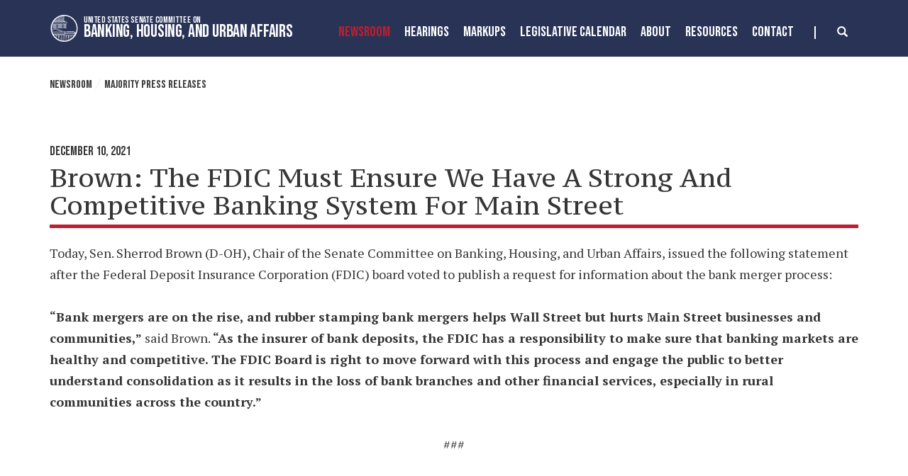

--- FILE ---
content_type: text/html;charset=UTF-8
request_url: https://www.banking.senate.gov/newsroom/majority/brown-the-fdic-must-ensure-we-have-a-strong-and-competitive-banking-system-for-main-street
body_size: 11157
content:

	
	
	
	

	

	
	
	
	
	


	


    
	


		
		
		

		
		

		

		
		
		
		
			 
		    	
			
		
		

		
		
		
		

		
		

		 
		 
		 	
		 
        
        

		
        
		

		
			
			

			
			
		

		
		

		
		

		

		
        
            

	























	  


    





















  





    

    



 
 
		
		
		
		
		





	
	

	



    



    
    





	

	
		
	





	






















<!DOCTYPE html>
<!--[if lt IE 7 ]><html lang="en" class="no-js ie ie6"> <![endif]-->
<!--[if IE 7 ]><html lang="en" class="no-js ie ie7"> <![endif]-->
<!--[if IE 8 ]><html lang="en" class="no-js ie ie8"> <![endif]-->
<!--[if IE 9 ]><html lang="en" class="no-js ie ie9"> <![endif]-->
<!--[if IE 10 ]><html lang="en" class="no-js ie ie10"> <![endif]-->
<!--[if IE 11 ]><html lang="en" class="no-js ie ie11"> <![endif]-->
<!--[if gt IE 11]><html lang="en" class="no-js ie"> <![endif]-->
<!--[if !(IE) ]><!-->
<html lang="en" class="no-js">
<!--<![endif]-->

	<head>
		<meta charset="UTF-8">
		<meta http-equiv="X-UA-Compatible" content="IE=edge,chrome=1">


		<meta name="viewport" content="width=device-width, initial-scale=1.0">

		

		
		

		<title>Brown: The FDIC Must Ensure We Have A Strong And Competitive Banking System For Main Street | United States Committee on Banking, Housing, and Urban Affairs</title>

		
		
			<meta name="twitter:card" content="summary_large_image" />
		

		
		
			
		
		
			
		
		
			
		
		
		<meta name="twitter:title" content="Brown: The FDIC Must Ensure We Have A Strong And Competitive Banking System For Main Street" />
		


		
		
			
				<meta name="date" content="2021-12-10" />
			
		
		
			
				<meta name="title" content="Brown: The FDIC Must Ensure We Have A Strong And Competitive Banking System For Main Street" />
			
		
		

		
			
				<meta name="groups" content="democrat" />
			
		


		
		
			
			

			
		

		

		
			<meta property="og:url" content="https://www.banking.senate.gov/newsroom/majority/brown-the-fdic-must-ensure-we-have-a-strong-and-competitive-banking-system-for-main-street" />
		

		
		
			<meta property="og:image" content="https://www.banking.senate.gov/themes/banking/images/sharelogo.jpg" />
			<meta name="twitter:image" content="https://www.banking.senate.gov/themes/banking/images/sharelogo.jpg" />
		

		
			
		
		
			
		
		
			<meta property="og:title" content="Brown: The FDIC Must Ensure We Have A Strong And Competitive Banking System For Main Street | United States Committee on Banking, Housing, and Urban Affairs" />
			

		
			<meta property="og:description" content="The Official website of The United States Committee on Banking, Housing, and Urban Affairs" />
			<meta name="twitter:description" content="The Official website of The United States Committee on Banking, Housing, and Urban Affairs" />
		

		
		

		

		
		<link href="https://www.banking.senate.gov/themes/banking/images/favicon.ico" rel="Icon" type="image/x-icon"/>

		<link rel="Stylesheet" type="text/css" href="/themes/default_v5/styles/smoothDivScroll.css" />

		
		<link rel="stylesheet" href="/themes/default_v5/styles/bootstrap.min.css?cachebuster=1522224719">

		<link rel="stylesheet" href="https://maxcdn.bootstrapcdn.com/font-awesome/4.7.0/css/font-awesome.min.css">

		
		<link rel="stylesheet" href="/themes/default_v5/styles/common.css">


		
		
			<link rel="stylesheet" href="/themes/banking/styles/common.css?cachebuster=1745498556">
		

		
		<script src="/themes/default_v5/scripts/jquery.min.js"></script>
		<script src="/themes/default_v5/scripts/bootstrap.min.js"></script>
		<script src="/themes/default_v5/scripts/jquery.html5-placeholder-shim.js"></script>

		

		<!--[if lte IE 6]>
			<link rel="stylesheet" href="http://universal-ie6-css.googlecode.com/files/ie6.1.1.css" media="screen, projection">
		<![endif]-->

		
		

		
		

		
		
		

		

	





</head>





	


	

    
	

	




    


	


		

		

		



	

 

 

	 


    



	
	
	
	
	
	
	




	
	
	

	

	

	

	

 



	 

		


		





	

<body  id="newsroom" class="bg2  two-col ">
<!--stopindex-->
<a href="#main-nav" class="sr-only">Skip to primary navigation</a> <a class="sr-only" href="#skip-nav">Skip to content</a>



<link rel="preconnect" href="https://fonts.googleapis.com">
<link rel="preconnect" href="https://fonts.gstatic.com" crossorigin>
<link href="https://fonts.googleapis.com/css2?family=Bebas+Neue&family=PT+Serif+Caption&family=PT+Serif:wght@400;700&display=swap" rel="stylesheet">




		
		

<script src="https://use.fontawesome.com/33b57f0e97.js"></script>


 


	<div class="modal fade" id="NavMobileModal" tabindex="-1" role="dialog" aria-labelledby="NavMobileModal" aria-hidden="true">
	  <div class="modal-dialog modal-lg">
	    <div class="modal-content">
	      <div class="modal-header">
	        <button type="button" class="close" data-dismiss="modal"><span aria-hidden="true">&times;</span><span class="sr-only">Close</span></button>
	      </div>
	      <div class="modal-body">
	       <ul class="nav nav-pills nav-stacked" id="main-nav">
	       	
				
				
					
						
						
						
							
						
						
						
							
								
							
							
							
							
						
						
							
								
							
							
							
								
							
								
							
								
							
								
							
							
						
					<li  class="selected dropdown no-descriptions">  <a href="https://www.banking.senate.gov/newsroom/majority-press-releases" >Newsroom</a>
						
							
								

		
		
			
			
			
			
			
				
					
						<ul class="dropdown-menu">
					

					
						
						
						
						
						
						
						<li>
							
							<a href="https://www.banking.senate.gov/newsroom/majority-press-releases">Majority Press Releases </a>
							

		
		
			
			
			
			
			
		

		

		
						</li>
					
						
						
						
						
						
						
						<li>
							
							<a href="https://www.banking.senate.gov/newsroom/minority-press-releases">Minority Press Releases </a>
							

		
		
			
			
			
			
			
		

		

		
						</li>
					
						
						
						
						
						
						
						<li>
							
							<a href="https://www.banking.senate.gov/newsroom/photo-gallery">Photo Gallery </a>
							

		
		
			
			
			
			
			
		

		

		
						</li>
					
						
						
						
						
						
						
						<li>
							
							<a href="https://www.banking.senate.gov/newsroom/press-release-archive">Press Release Archive </a>
							

		
		
			
			
			
			
			
		

		

		
						</li>
					

					
						</ul>
					
				
			
		

		

		

							
						
					</li>
					
				
					
						
						
						
						
						
							
							
							
							
						
						
							
								
							
							
							
								
							
								
							
							
						
					<li  class="dropdown no-descriptions">  <a href="https://www.banking.senate.gov/hearings" >Hearings</a>
						
							
								

		
		
			
			
			
			
			
				
					
						<ul class="dropdown-menu">
					

					
						
						
						
						
						
						
						<li>
							
							<a href="https://www.banking.senate.gov/hearings">Hearings </a>
							

		
		
			
			
			
			
			
		

		

		
						</li>
					
						
						
						
						
						
						
						<li>
							
							<a href="https://www.banking.senate.gov/hearings/witness-list">Witness List </a>
							

		
		
			
			
			
			
			
		

		

		
						</li>
					

					
						</ul>
					
				
			
		

		

		

							
						
					</li>
					
				
					
						
						
						
						
						
						
							
							
							
							
						
					<li  class="no-descriptions">  <a href="https://www.banking.senate.gov/markups" >MarkUps</a>
						
					</li>
					
				
					
						
						
						
						
						
							
							
							
							
						
						
							
								
							
							
							
								
							
								
							
							
						
					<li  class="dropdown no-descriptions">  <a href="https://www.banking.senate.gov/legislative-calendar/legislation" >Legislative Calendar</a>
						
							
								

		
		
			
			
			
			
			
				
					
						<ul class="dropdown-menu">
					

					
						
						
						
						
						
						
						<li>
							
							<a href="https://www.banking.senate.gov/legislative-calendar/legislation">Legislation </a>
							

		
		
			
			
			
			
			
		

		

		
						</li>
					
						
						
						
						
						
						
						<li>
							
							<a href="https://www.banking.senate.gov/legislative-calendar/nominations">Nominations </a>
							

		
		
			
			
			
			
			
		

		

		
						</li>
					

					
						</ul>
					
				
			
		

		

		

							
						
					</li>
					
				
					
						
						
						
						
						
							
							
							
							
						
						
							
								
							
							
							
								
							
								
							
								
							
								
							
								
							
								
							
								
							
								
							
								
							
								
							
							
						
					<li  class="dropdown no-descriptions">  <a href="https://www.banking.senate.gov/about" >About</a>
						
							
								

		
		
			
			
			
			
			
				
					
						<ul class="dropdown-menu">
					

					
						
						
						
						
						
						
						<li>
							
							<a href="https://www.banking.senate.gov/about">About </a>
							

		
		
			
			
			
			
			
		

		

		
						</li>
					
						
						
						
						
						
						
						<li>
							
							<a href="https://www.banking.senate.gov/about/jurisdiction">Jurisdiction </a>
							

		
		
			
			
			
			
			
		

		

		
						</li>
					
						
						
						
						
						
						
						<li>
							
							<a href="https://www.banking.senate.gov/about/membership">Membership </a>
							

		
		
			
			
			
			
			
		

		

		
						</li>
					
						
						
						
						
						
						
						<li>
							
							<a href="https://www.banking.senate.gov/about/subcommittees">Subcommittees </a>
							

		
		
			
			
			
			
			
		

		

		
						</li>
					
						
						
						
						
						
						
						<li>
							
							<a href="https://www.banking.senate.gov/about/milestones">Milestones </a>
							

		
		
			
			
			
			
			
		

		

		
						</li>
					
						
						
						
						
						
						
						<li>
							
							<a href="https://www.banking.senate.gov/about/faq">FAQ </a>
							

		
		
			
			
			
			
			
		

		

		
						</li>
					
						
						
						
						
						
						
						<li>
							
							<a href="https://www.banking.senate.gov/about/history">History of the Chairman </a>
							

		
		
			
			
			
			
			
		

		

		
						</li>
					
						
						
						
						
						
						
						<li>
							
							<a href="https://www.banking.senate.gov/about/key-issues">Key Issues </a>
							

		
		
			
			
			
			
			
		

		

		
						</li>
					
						
						
						
						
						
						
						<li>
							
							<a href="https://www.banking.senate.gov/about/chairman">Chairman Scott Biography </a>
							

		
		
			
			
			
			
			
		

		

		
						</li>
					
						
						
						
						
						
						
						<li>
							
							<a href="https://www.banking.senate.gov/about/ranking-member">Ranking Member Warren Biography </a>
							

		
		
			
			
			
			
			
		

		

		
						</li>
					

					
						</ul>
					
				
			
		

		

		

							
						
					</li>
					
				
					
						
						
						
						
						
							
							
							
							
						
						
							
								
							
							
							
								
							
								
							
								
							
							
						
					<li  class="dropdown no-descriptions">  <a href="https://www.banking.senate.gov/resources" >Resources</a>
						
							
								

		
		
			
			
			
			
			
				
					
						<ul class="dropdown-menu">
					

					
						
						
						
						
						
						
						<li>
							
							<a href="https://www.banking.senate.gov/resources">Resources </a>
							

		
		
			
			
			
			
			
		

		

		
						</li>
					
						
						
						
						
						
						
						<li>
							
							<a href="https://www.banking.senate.gov/resources/committee-documents">Committee Documents </a>
							

		
		
			
			
			
			
			
		

		

		
						</li>
					
						
						
						
						
						
						
						<li>
							
							<a href="https://www.banking.senate.gov/resources/data-submissions">Submissions </a>
							

		
		
			
			
			
			
			
		

		

		
						</li>
					

					
						</ul>
					
				
			
		

		

		

							
						
					</li>
					
				
					
						
						
						
						
						
						
							
							
							
							
						
					<li  class="no-descriptions">  <a href="https://www.banking.senate.gov/contact" >Contact</a>
						
					</li>
					
				
					
				
					
				
				
			</ul>
	      </div>
	    </div>
	  </div>
	</div>




<div class="modal fade" id="SearchModal" tabindex="-1" role="dialog" aria-labelledby="SearchModal" aria-hidden="true">
	<div class="modal-dialog modal-lg">
		<div class="modal-content">
			<div class="modal-header">
				<button type="button" class="close" data-dismiss="modal"><span aria-hidden="true">&times;</span><span class="sr-only">Close</span></button>
			</div>
			<div class="modal-body">
				<div id="searchpopup">
					
					
					
					
					
					
					
					
					
					
					
					
					
					
					
					
					
					
					
					
					
					
					
					
					
					
					
					
					
					
					
					<form aria-label="search" id="sitesearch" role="search" method="get" action="/search" class="pull-right form-inline">
						<input type="search" id="search-field" name="q" placeholder="Search">
						<input type="hidden" name="access" value="p" />
						<input type="hidden" name="as_dt" value="i" />
						<input type="hidden" name="as_epq" value="" />
						<input type="hidden" name="as_eq" value="" />
						<input type="hidden" name="as_lq" value="" />
						<input type="hidden" name="as_occt" value="any" />
						<input type="hidden" name="as_oq" value="" />
						<input type="hidden" name="as_q" value="" />
						<input type="hidden" name="as_sitesearch" value="" />
						<input type="hidden" name="client" value="" />
						<input type="hidden" name="sntsp" value="0" />
						<input type="hidden" name="filter" value="0" />
						<input type="hidden" name="getfields" value="" />
						<input type="hidden" name="lr" value="" />
						<input type="hidden" name="num" value="15" />
						<input type="hidden" name="numgm" value="3" />
						<input type="hidden" name="oe" value="UTF8" />
						<input type="hidden" name="output" value="xml_no_dtd" />
						<input type="hidden" name="partialfields" value="" />
						<input type="hidden" name="proxycustom" value="" />
						<input type="hidden" name="proxyreload" value="0" />
						<input type="hidden" name="proxystylesheet" value="default_frontend" />
						<input type="hidden" name="requiredfields" value="" />
						<input type="hidden" name="sitesearch" value="" />
						<input type="hidden" name="sort" value="date:D:S:d1" />
						<input type="hidden" name="start" value="0" />
						<input type="hidden" name="ud" value="1" />
						<button aria-label="submit" type="submit"><span class="glyphicon glyphicon-search"></span></button>
					</form>
				</div>
			</div>
		</div>
	</div>
</div>









	<div id="header" class = "interior">

		<div class="container">
			<a href = "/" class = "logo-hold top-left" >
				<img alt = "Banking, Housing, and Urban Affairs Circle Logo" class = 'circle-logo' src = "/themes/banking/images/circle.svg">
				<div class = "logo-text"><div class = "top">United States Senate Committee On</div>
				<div class = "bottom">Banking, Housing, and Urban Affairs</div></div>
			</a>



			<div class="nav-hold right-search-modal ">
				 





<div class="navbar">
       <ul class="nav nav-pills nav-justified hidden-md hidden-sm hidden-xs" id="main-nav">
       	
			
			
				
					
					
					
						
					
					
					
						
							
						
						
						
						
					
					
						
							
						
						
						
							
						
							
						
							
						
							
						
						
					
				<li  class="selected dropdown no-descriptions">  <a href="https://www.banking.senate.gov/newsroom/majority-press-releases" >Newsroom</a>
					
						
							

		
		
			
			
			
			
			
				
					
						<ul class="dropdown-menu">
					

					
						
						
						
						
						
						
						<li>
							
							<a href="https://www.banking.senate.gov/newsroom/majority-press-releases">Majority Press Releases </a>
							

		
		
			
			
			
			
			
		

		

		
						</li>
					
						
						
						
						
						
						
						<li>
							
							<a href="https://www.banking.senate.gov/newsroom/minority-press-releases">Minority Press Releases </a>
							

		
		
			
			
			
			
			
		

		

		
						</li>
					
						
						
						
						
						
						
						<li>
							
							<a href="https://www.banking.senate.gov/newsroom/photo-gallery">Photo Gallery </a>
							

		
		
			
			
			
			
			
		

		

		
						</li>
					
						
						
						
						
						
						
						<li>
							
							<a href="https://www.banking.senate.gov/newsroom/press-release-archive">Press Release Archive </a>
							

		
		
			
			
			
			
			
		

		

		
						</li>
					

					
						</ul>
					
				
			
		

		

		

						
					
				</li>
				
			
				
					
					
					
					
					
						
						
						
						
					
					
						
							
						
						
						
							
						
							
						
						
					
				<li  class="dropdown no-descriptions">  <a href="https://www.banking.senate.gov/hearings" >Hearings</a>
					
						
							

		
		
			
			
			
			
			
				
					
						<ul class="dropdown-menu">
					

					
						
						
						
						
						
						
						<li>
							
							<a href="https://www.banking.senate.gov/hearings">Hearings </a>
							

		
		
			
			
			
			
			
		

		

		
						</li>
					
						
						
						
						
						
						
						<li>
							
							<a href="https://www.banking.senate.gov/hearings/witness-list">Witness List </a>
							

		
		
			
			
			
			
			
		

		

		
						</li>
					

					
						</ul>
					
				
			
		

		

		

						
					
				</li>
				
			
				
					
					
					
					
					
					
						
						
						
						
					
				<li  class="no-descriptions">  <a href="https://www.banking.senate.gov/markups" >MarkUps</a>
					
				</li>
				
			
				
					
					
					
					
					
						
						
						
						
					
					
						
							
						
						
						
							
						
							
						
						
					
				<li  class="dropdown no-descriptions">  <a href="https://www.banking.senate.gov/legislative-calendar/legislation" >Legislative Calendar</a>
					
						
							

		
		
			
			
			
			
			
				
					
						<ul class="dropdown-menu">
					

					
						
						
						
						
						
						
						<li>
							
							<a href="https://www.banking.senate.gov/legislative-calendar/legislation">Legislation </a>
							

		
		
			
			
			
			
			
		

		

		
						</li>
					
						
						
						
						
						
						
						<li>
							
							<a href="https://www.banking.senate.gov/legislative-calendar/nominations">Nominations </a>
							

		
		
			
			
			
			
			
		

		

		
						</li>
					

					
						</ul>
					
				
			
		

		

		

						
					
				</li>
				
			
				
					
					
					
					
					
						
						
						
						
					
					
						
							
						
						
						
							
						
							
						
							
						
							
						
							
						
							
						
							
						
							
						
							
						
							
						
						
					
				<li  class="dropdown no-descriptions">  <a href="https://www.banking.senate.gov/about" >About</a>
					
						
							

		
		
			
			
			
			
			
				
					
						<ul class="dropdown-menu">
					

					
						
						
						
						
						
						
						<li>
							
							<a href="https://www.banking.senate.gov/about">About </a>
							

		
		
			
			
			
			
			
		

		

		
						</li>
					
						
						
						
						
						
						
						<li>
							
							<a href="https://www.banking.senate.gov/about/jurisdiction">Jurisdiction </a>
							

		
		
			
			
			
			
			
		

		

		
						</li>
					
						
						
						
						
						
						
						<li>
							
							<a href="https://www.banking.senate.gov/about/membership">Membership </a>
							

		
		
			
			
			
			
			
		

		

		
						</li>
					
						
						
						
						
						
						
						<li>
							
							<a href="https://www.banking.senate.gov/about/subcommittees">Subcommittees </a>
							

		
		
			
			
			
			
			
		

		

		
						</li>
					
						
						
						
						
						
						
						<li>
							
							<a href="https://www.banking.senate.gov/about/milestones">Milestones </a>
							

		
		
			
			
			
			
			
		

		

		
						</li>
					
						
						
						
						
						
						
						<li>
							
							<a href="https://www.banking.senate.gov/about/faq">FAQ </a>
							

		
		
			
			
			
			
			
		

		

		
						</li>
					
						
						
						
						
						
						
						<li>
							
							<a href="https://www.banking.senate.gov/about/history">History of the Chairman </a>
							

		
		
			
			
			
			
			
		

		

		
						</li>
					
						
						
						
						
						
						
						<li>
							
							<a href="https://www.banking.senate.gov/about/key-issues">Key Issues </a>
							

		
		
			
			
			
			
			
		

		

		
						</li>
					
						
						
						
						
						
						
						<li>
							
							<a href="https://www.banking.senate.gov/about/chairman">Chairman Scott Biography </a>
							

		
		
			
			
			
			
			
		

		

		
						</li>
					
						
						
						
						
						
						
						<li>
							
							<a href="https://www.banking.senate.gov/about/ranking-member">Ranking Member Warren Biography </a>
							

		
		
			
			
			
			
			
		

		

		
						</li>
					

					
						</ul>
					
				
			
		

		

		

						
					
				</li>
				
			
				
					
					
					
					
					
						
						
						
						
					
					
						
							
						
						
						
							
						
							
						
							
						
						
					
				<li  class="dropdown no-descriptions">  <a href="https://www.banking.senate.gov/resources" >Resources</a>
					
						
							

		
		
			
			
			
			
			
				
					
						<ul class="dropdown-menu">
					

					
						
						
						
						
						
						
						<li>
							
							<a href="https://www.banking.senate.gov/resources">Resources </a>
							

		
		
			
			
			
			
			
		

		

		
						</li>
					
						
						
						
						
						
						
						<li>
							
							<a href="https://www.banking.senate.gov/resources/committee-documents">Committee Documents </a>
							

		
		
			
			
			
			
			
		

		

		
						</li>
					
						
						
						
						
						
						
						<li>
							
							<a href="https://www.banking.senate.gov/resources/data-submissions">Submissions </a>
							

		
		
			
			
			
			
			
		

		

		
						</li>
					

					
						</ul>
					
				
			
		

		

		

						
					
				</li>
				
			
				
					
					
					
					
					
					
						
						
						
						
					
				<li  class="no-descriptions">  <a href="https://www.banking.senate.gov/contact" >Contact</a>
					
				</li>
				
			
				
			
				
			
			
		</ul>


		<a class="srchbutton hidden-sm hidden-xs">
			<span class="glyphicon glyphicon-search"><span class="hidden">x</span></span>
		</a>
		<a class="srchbuttonmodal visible-md-inline-block visible-sm-inline-block visible-xs-inline-block" data-toggle="modal" data-target="#SearchModal" aria-label="search" title="search">
			<span class="glyphicon glyphicon-search"><span class="hidden">x</span></span>
		</a>
		<div id="search">
			
			
			
			
			
			
			
			
			
			
			
			
			
			
			
			
			
			
			
			
			
			
			
			
			
			
			
			
			
			
			
			<form id="sitesearch" role="search" method="get" action="/search" class="form-inline">
				<label for="search-field" style="text-indent:-9000px;">search</label>
				<input type="search" id="search-field" name="q" placeholder="Search">
				<input type="hidden" name="access" value="p" />
				<input type="hidden" name="as_dt" value="i" />
				<input type="hidden" name="as_epq" value="" />
				<input type="hidden" name="as_eq" value="" />
				<input type="hidden" name="as_lq" value="" />
				<input type="hidden" name="as_occt" value="any" />
				<input type="hidden" name="as_oq" value="" />
				<input type="hidden" name="as_q" value="" />
				<input type="hidden" name="as_sitesearch" value="" />
				<input type="hidden" name="client" value="" />
				<input type="hidden" name="sntsp" value="0" />
				<input type="hidden" name="filter" value="0" />
				<input type="hidden" name="getfields" value="" />
				<input type="hidden" name="lr" value="" />
				<input type="hidden" name="num" value="15" />
				<input type="hidden" name="numgm" value="3" />
				<input type="hidden" name="oe" value="UTF8" />
				<input type="hidden" name="output" value="xml_no_dtd" />
				<input type="hidden" name="partialfields" value="" />
				<input type="hidden" name="proxycustom" value="" />
				<input type="hidden" name="proxyreload" value="0" />
				<input type="hidden" name="proxystylesheet" value="default_frontend" />
				<input type="hidden" name="requiredfields" value="" />
				<input type="hidden" name="sitesearch" value="" />
				<input type="hidden" name="sort" value="date:D:S:d1" />
				<input type="hidden" name="start" value="0" />
				<input type="hidden" name="ud" value="1" />
				<button type="submit">
					<span class="glyphicon glyphicon-search"><span class="hidden">x</span></span>
				</button>
			</form>
		</div>
		<script type="text/javascript">
			$( ".srchbutton" ).click(function(e) {

				$( "#search" ).toggleClass( "showme" );

				if ($( "#search" ).hasClass( "showme" )){
					$( ".nav" ).addClass('fade-out');
					$( ".togglemenu" ).fadeOut( 0 );
					$( "#search #sitesearch #search-field").focus();
				}else{
					$( ".nav" ).removeClass('fade-out')
					$( ".togglemenu" ).delay( 300 ).fadeIn( 300 );
				};
				if ($( ".srchbutton .glyphicon" ).hasClass( "glyphicon-search" )){

					$( ".srchbutton .glyphicon" ).removeClass( "glyphicon-search" );
					$( ".srchbutton .glyphicon" ).addClass( "glyphicon-remove" );
				}else{
					$( ".srchbutton .glyphicon" ).removeClass( "glyphicon-remove" );
					$( ".srchbutton .glyphicon" ).addClass( "glyphicon-search" );
				};
			});
		</script>
		<a class="togglemenu hidden-xl hidden-lg" data-toggle="modal" data-target="#NavMobileModal">

			<span class="glyphicon glyphicon-menu-hamburger"></span>
			<span class="menulabel">MENU</span>

		</a>
	</div>

 

			</div>
		
		</div>
	</div>







<div id="skip-nav"></div>













		
		


	
	<div id="content" role="main">







	

	
	
		
		
	















	<div class="container" id="main_container">





	<div id='breadcrumb'><ol class='list-inline'><li><a href='https://www.banking.senate.gov/'>Home</a></li><li><a href='https://www.banking.senate.gov/newsroom/majority-press-releases'>Newsroom</a></li><li><a href='https://www.banking.senate.gov/newsroom/majority-press-releases'>Majority Press Releases</a></li></ol></div>

<div class="one_column row">


	
	




	

	 <div class="clearfix col-md-12" id="main_column"><!--startindex-->


	



	
	<div id="newscontent" class="article">
	
	<div id="press">
		
		
			
			<span class="date black">December 10, 2021</span>
			<h1 class="main_page_title">Brown: The FDIC Must Ensure We Have A Strong And Competitive Banking System For Main Street</h1>
			
			<p>Today, Sen. Sherrod Brown (D-OH), Chair of the Senate Committee on Banking, Housing, and Urban Affairs, issued the following statement after the Federal Deposit Insurance Corporation (FDIC) board voted to publish a request for information about the bank merger process:</p><p><b>“Bank mergers are on the rise, and rubber stamping bank mergers helps Wall Street but hurts Main Street businesses and communities,”</b>&nbsp;said Brown.&nbsp;<b>“As the insurer of bank deposits, the FDIC has a responsibility to make sure that banking markets are healthy and competitive. The FDIC Board is right to move forward with this process and engage the public to better understand consolidation as it results in the loss of bank branches and other financial services, especially in rural communities across the country.”</b></p><p align="center">###</p>
			
			
			
		

		
	</div>
	<hr> 
<div id="pagetools">
	

	<script>// cribbed from jquery migrate plugin @ https://github.com/jquery/jquery-migrate/blob/master/src/core.js
		if (typeof uaMatch == 'undefined') {
			var uaMatch = function( ua ) {
				ua = ua.toLowerCase();

				var match = /(chrome)[ \/]([\w.]+)/.exec( ua ) ||
					/(webkit)[ \/]([\w.]+)/.exec( ua ) ||
					/(opera)(?:.*version|)[ \/]([\w.]+)/.exec( ua ) ||
					/(msie) ([\w.]+)/.exec( ua ) ||
					ua.indexOf("compatible") < 0 && /(mozilla)(?:.*? rv:([\w.]+)|)/.exec( ua ) ||
					[];

				return {
					browser: match[ 1 ] || "",
					version: match[ 2 ] || "0"
				};
			};

			var matched = uaMatch( navigator.userAgent );
			var browser = {};

			if ( matched.browser ) {
				browser[ matched.browser ] = true;
				browser.version = matched.version;
			}

			// Chrome is Webkit, but Webkit is also Safari.
			if ( browser.chrome ) {
				browser.webkit = true;
			} else if ( browser.webkit ) {
				browser.safari = true;
			}
		}
	</script>

	<div id="fb-root"></div>
	<div class="clearfix"></div>
	<ul id="actions" class="list-unstyled  list-inline">

		
			<li><a class="btn btn-xs pull-left" onclick="window.print()" >Print</a></li>
		
		
			
			<li><a class="btn btn-xs pull-left" href="mailto:?subject=A Link From Senator [First] [Last]&body=http://www.banking.senate.gov/newsroom/majority/brown-the-fdic-must-ensure-we-have-a-strong-and-competitive-banking-system-for-main-street">Email</a></li>
		
		
			<li id="fb-li">
				<div class="fb-like pull-left" data-href="http://www.banking.senate.gov/newsroom/majority/brown-the-fdic-must-ensure-we-have-a-strong-and-competitive-banking-system-for-main-street" data-send="false" data-layout="button_count" data-width="60" data-show-faces="false" data-font="verdana"></div>
			</li>
		
		
		
			<li id="twitter-li">
				<a class="twitter-share-button pull-left" href="https://twitter.com/share" data-url="http://www.banking.senate.gov/newsroom/majority/brown-the-fdic-must-ensure-we-have-a-strong-and-competitive-banking-system-for-main-street" data-text="Brown: The FDIC Must Ensure We Have A Strong And Competitive Banking System For Main Street">Tweet</a>
			</li>
		
	</ul>

	<script>
		if (!browser.msie || browser.msie && browser.version >= 8) {
			// facebook
			(function(d, s, id) {
				var js, fjs = d.getElementsByTagName(s)[0];
				if (d.getElementById(id)) return;
				js = d.createElement(s); js.id = id;
				js.src = "//connect.facebook.net/en_US/all.js#xfbml=1&appId=178127398911465";
				fjs.parentNode.insertBefore(js, fjs);
			}(document, 'script', 'facebook-jssdk'));

			// twitter
			!function(d,s,id){var js,fjs=d.getElementsByTagName(s)[0];if(!d.getElementById(id)){js=d.createElement(s);js.id=id;js.src="//platform.twitter.com/widgets.js";fjs.parentNode.insertBefore(js,fjs);}}(document,"script","twitter-wjs");
		} else {
			document.getElementById('fb-li').style.display = 'none';
			document.getElementById('twitter-li').style.display = 'none';
		}
	</script>

	
</div>

 


	
	
	
	



	
	
	



    
	
	


    
    
    
    	
    	
	    	<hr>
		    
		    	<a class="pull-right btn btn-lg prevarticle" href="/newsroom/majority/brown-toomey-warner-van-hollen-press-wmata-for-information-on-7000-series-railcars-following-the-october-derailment-in-northern-virginia">Next Article</a>
		    
		    
		    	<a class="pull-left btn btn-lg nextarticle" href="/newsroom/majority/brown-statement-on-occ-confirmation-process">Previous Article</a>
		    
    	
    
	</div>














	

	</div>



	
	



	
</div>


</div>
</div>

 
  
  
  
  

		

		
  
  

		

		
  
  <!--stopindex-->
   <footer class="footer ">
     <div class = "office-left">
       <img alt = "Small Logo" src = "/themes/banking/images/smalllogo.png">
      <div class = "office-info">
         <h3 class = "bebas">Office Information</h3>
         <p>534 Dirksen Senate Office Building<br>Washington, D.C. 20510<br>(202) 224-7391</p>
      </div>
     </div>
  
  
    <div class = "member-center">
  
      <div class="memberlist">
  
        
            <div id="membership">
              <h4 class="party bebas">Majority Members</h4>
              <ul id="divide-list" class="list-unstyled memberlist">
                
                  <li class="member member-256B82B1-C37F-4FCA-4582-0F4F68912E4E">
                    
                      <a href="https://www.scott.senate.gov/" target="_blank">
  
                    Tim&nbsp;Scott&nbsp;(R-South Carolina)
  
                      </a>
                    
                    <img src="/imo/media/image/scott_350.jpg" class="headshot" alt="Picture of Tim&nbsp;Scott"/>
                  </li>
                  <script type="text/javascript">
                    $(".member-256B82B1-C37F-4FCA-4582-0F4F68912E4E").mouseenter(function(){
                      $(this).mousemove(function(e){
  
                        $('.member-256B82B1-C37F-4FCA-4582-0F4F68912E4E .headshot').css({
                          'top': e.clientY - 150,
                          'left': e.clientX + 15,
                          'opacity': 1,
                          'display': 'block'
                        });
                      });
                    });
                    $(".member-256B82B1-C37F-4FCA-4582-0F4F68912E4E").mouseout(function(e){
                      $('.member-256B82B1-C37F-4FCA-4582-0F4F68912E4E .headshot').css({
                        'opacity': 0,
                        'display': 'none'
                      });
                    });
                  </script>
                
                  <li class="member member-D462D4DB-5056-A066-600C-419E99EECD14">
                    
                      <a href="https://www.crapo.senate.gov/" target="_blank">
  
                    Mike&nbsp;Crapo&nbsp;(R-Idaho)
  
                      </a>
                    
                    <img src="/imo/media/image/crapo.jpg" class="headshot" alt="Picture of Mike&nbsp;Crapo"/>
                  </li>
                  <script type="text/javascript">
                    $(".member-D462D4DB-5056-A066-600C-419E99EECD14").mouseenter(function(){
                      $(this).mousemove(function(e){
  
                        $('.member-D462D4DB-5056-A066-600C-419E99EECD14 .headshot').css({
                          'top': e.clientY - 150,
                          'left': e.clientX + 15,
                          'opacity': 1,
                          'display': 'block'
                        });
                      });
                    });
                    $(".member-D462D4DB-5056-A066-600C-419E99EECD14").mouseout(function(e){
                      $('.member-D462D4DB-5056-A066-600C-419E99EECD14 .headshot').css({
                        'opacity': 0,
                        'display': 'none'
                      });
                    });
                  </script>
                
                  <li class="member member-A1446360-C926-DF5C-B9E5-0ECA9CAA0BCE">
                    
                      <a href="https://www.rounds.senate.gov/" target="_blank">
  
                    Mike&nbsp;Rounds&nbsp;(R-South Dakota)
  
                      </a>
                    
                    <img src="/imo/media/image/rounds1.jpg" class="headshot" alt="Picture of Mike&nbsp;Rounds"/>
                  </li>
                  <script type="text/javascript">
                    $(".member-A1446360-C926-DF5C-B9E5-0ECA9CAA0BCE").mouseenter(function(){
                      $(this).mousemove(function(e){
  
                        $('.member-A1446360-C926-DF5C-B9E5-0ECA9CAA0BCE .headshot').css({
                          'top': e.clientY - 150,
                          'left': e.clientX + 15,
                          'opacity': 1,
                          'display': 'block'
                        });
                      });
                    });
                    $(".member-A1446360-C926-DF5C-B9E5-0ECA9CAA0BCE").mouseout(function(e){
                      $('.member-A1446360-C926-DF5C-B9E5-0ECA9CAA0BCE .headshot').css({
                        'opacity': 0,
                        'display': 'none'
                      });
                    });
                  </script>
                
                  <li class="member member-A16751F2-E5A4-25CA-C57D-96164F4EBF93">
                    
                      <a href="https://www.tillis.senate.gov/" target="_blank">
  
                    Thom &nbsp;Tillis&nbsp;(R-North Carolina)
  
                      </a>
                    
                    <img src="/imo/media/image/tillis.jpg" class="headshot" alt="Picture of Thom &nbsp;Tillis"/>
                  </li>
                  <script type="text/javascript">
                    $(".member-A16751F2-E5A4-25CA-C57D-96164F4EBF93").mouseenter(function(){
                      $(this).mousemove(function(e){
  
                        $('.member-A16751F2-E5A4-25CA-C57D-96164F4EBF93 .headshot').css({
                          'top': e.clientY - 150,
                          'left': e.clientX + 15,
                          'opacity': 1,
                          'display': 'block'
                        });
                      });
                    });
                    $(".member-A16751F2-E5A4-25CA-C57D-96164F4EBF93").mouseout(function(e){
                      $('.member-A16751F2-E5A4-25CA-C57D-96164F4EBF93 .headshot').css({
                        'opacity': 0,
                        'display': 'none'
                      });
                    });
                  </script>
                
                  <li class="member member-A174682B-A4FA-AACB-C5CA-5E71E9EE9A59">
                    
                      <a href="https://www.kennedy.senate.gov/" target="_blank">
  
                    John&nbsp;Kennedy&nbsp;(R-Louisiana)
  
                      </a>
                    
                    <img src="/imo/media/image/kennedy.png" class="headshot" alt="Picture of John&nbsp;Kennedy"/>
                  </li>
                  <script type="text/javascript">
                    $(".member-A174682B-A4FA-AACB-C5CA-5E71E9EE9A59").mouseenter(function(){
                      $(this).mousemove(function(e){
  
                        $('.member-A174682B-A4FA-AACB-C5CA-5E71E9EE9A59 .headshot').css({
                          'top': e.clientY - 150,
                          'left': e.clientX + 15,
                          'opacity': 1,
                          'display': 'block'
                        });
                      });
                    });
                    $(".member-A174682B-A4FA-AACB-C5CA-5E71E9EE9A59").mouseout(function(e){
                      $('.member-A174682B-A4FA-AACB-C5CA-5E71E9EE9A59 .headshot').css({
                        'opacity': 0,
                        'display': 'none'
                      });
                    });
                  </script>
                
                  <li class="member member-538DC8C2-5056-A066-6053-10FA028E82D6">
                    
                      <a href="https://www.hagerty.senate.gov/" target="_blank">
  
                    Bill&nbsp;Hagerty&nbsp;(R-Tennessee)
  
                      </a>
                    
                    <img src="/imo/media/image/Sen_Bill_Hagerty_official_Senate_portrait,_117th_Congress_350.jpg" class="headshot" alt="Picture of Bill&nbsp;Hagerty"/>
                  </li>
                  <script type="text/javascript">
                    $(".member-538DC8C2-5056-A066-6053-10FA028E82D6").mouseenter(function(){
                      $(this).mousemove(function(e){
  
                        $('.member-538DC8C2-5056-A066-6053-10FA028E82D6 .headshot').css({
                          'top': e.clientY - 150,
                          'left': e.clientX + 15,
                          'opacity': 1,
                          'display': 'block'
                        });
                      });
                    });
                    $(".member-538DC8C2-5056-A066-6053-10FA028E82D6").mouseout(function(e){
                      $('.member-538DC8C2-5056-A066-6053-10FA028E82D6 .headshot').css({
                        'opacity': 0,
                        'display': 'none'
                      });
                    });
                  </script>
                
                  <li class="member member-53C7586D-5056-A066-6088-72887B8CB3DF">
                    
                      <a href="https://www.lummis.senate.gov/" target="_blank">
  
                    Cynthia&nbsp;Lummis&nbsp;(R-Wyoming)
  
                      </a>
                    
                    <img src="/imo/media/image/Lummis Official1.jpg" class="headshot" alt="Picture of Cynthia&nbsp;Lummis"/>
                  </li>
                  <script type="text/javascript">
                    $(".member-53C7586D-5056-A066-6088-72887B8CB3DF").mouseenter(function(){
                      $(this).mousemove(function(e){
  
                        $('.member-53C7586D-5056-A066-6088-72887B8CB3DF .headshot').css({
                          'top': e.clientY - 150,
                          'left': e.clientX + 15,
                          'opacity': 1,
                          'display': 'block'
                        });
                      });
                    });
                    $(".member-53C7586D-5056-A066-6088-72887B8CB3DF").mouseout(function(e){
                      $('.member-53C7586D-5056-A066-6088-72887B8CB3DF .headshot').css({
                        'opacity': 0,
                        'display': 'none'
                      });
                    });
                  </script>
                
                  <li class="member member-2542FD71-0114-FA1B-6C12-27A843939D5D">
                    
                      <a href="https://www.britt.senate.gov/" target="_blank">
  
                    Katie&nbsp;Britt&nbsp;(R-Alabama)
  
                      </a>
                    
                    <img src="/imo/media/image/Katie_Britt31_350_18zgx191i3r3x.jpg" class="headshot" alt="Picture of Katie&nbsp;Britt"/>
                  </li>
                  <script type="text/javascript">
                    $(".member-2542FD71-0114-FA1B-6C12-27A843939D5D").mouseenter(function(){
                      $(this).mousemove(function(e){
  
                        $('.member-2542FD71-0114-FA1B-6C12-27A843939D5D .headshot').css({
                          'top': e.clientY - 150,
                          'left': e.clientX + 15,
                          'opacity': 1,
                          'display': 'block'
                        });
                      });
                    });
                    $(".member-2542FD71-0114-FA1B-6C12-27A843939D5D").mouseout(function(e){
                      $('.member-2542FD71-0114-FA1B-6C12-27A843939D5D .headshot').css({
                        'opacity': 0,
                        'display': 'none'
                      });
                    });
                  </script>
                
                  <li class="member member-C41EEF4E-9D32-4205-8DFF-65A16A513DB2">
                    
                      <a href="https://www.ricketts.senate.gov/" target="_blank">
  
                    Pete&nbsp;Ricketts&nbsp;(R-Nebraska)
  
                      </a>
                    
                    <img src="/imo/media/image/Ricketts_Pete_RMB_012623_010_350_mcsmdbif0xmn.jpg" class="headshot" alt="Picture of Pete&nbsp;Ricketts"/>
                  </li>
                  <script type="text/javascript">
                    $(".member-C41EEF4E-9D32-4205-8DFF-65A16A513DB2").mouseenter(function(){
                      $(this).mousemove(function(e){
  
                        $('.member-C41EEF4E-9D32-4205-8DFF-65A16A513DB2 .headshot').css({
                          'top': e.clientY - 150,
                          'left': e.clientX + 15,
                          'opacity': 1,
                          'display': 'block'
                        });
                      });
                    });
                    $(".member-C41EEF4E-9D32-4205-8DFF-65A16A513DB2").mouseout(function(e){
                      $('.member-C41EEF4E-9D32-4205-8DFF-65A16A513DB2 .headshot').css({
                        'opacity': 0,
                        'display': 'none'
                      });
                    });
                  </script>
                
                  <li class="member member-4A050649-C541-4B86-904D-6A8F0623ABFA">
                    
                      <a href="https://www.banks.senate.gov/" target="_blank">
  
                    Jim&nbsp;Banks&nbsp;(R-Indiana)
  
                      </a>
                    
                    <img src="/imo/media/image/senator-bank-thumb.jpg" class="headshot" alt="Picture of Jim&nbsp;Banks"/>
                  </li>
                  <script type="text/javascript">
                    $(".member-4A050649-C541-4B86-904D-6A8F0623ABFA").mouseenter(function(){
                      $(this).mousemove(function(e){
  
                        $('.member-4A050649-C541-4B86-904D-6A8F0623ABFA .headshot').css({
                          'top': e.clientY - 150,
                          'left': e.clientX + 15,
                          'opacity': 1,
                          'display': 'block'
                        });
                      });
                    });
                    $(".member-4A050649-C541-4B86-904D-6A8F0623ABFA").mouseout(function(e){
                      $('.member-4A050649-C541-4B86-904D-6A8F0623ABFA .headshot').css({
                        'opacity': 0,
                        'display': 'none'
                      });
                    });
                  </script>
                
                  <li class="member member-332367C0-5056-A066-6016-263276A27F31">
                    
                      <a href="https://www.cramer.senate.gov/" target="_blank">
  
                    Kevin&nbsp;Cramer&nbsp;(R-North Dakota)
  
                      </a>
                    
                    <img src="/imo/media/image/Cramer Headshot Updated 7.jpg" class="headshot" alt="Picture of Kevin&nbsp;Cramer"/>
                  </li>
                  <script type="text/javascript">
                    $(".member-332367C0-5056-A066-6016-263276A27F31").mouseenter(function(){
                      $(this).mousemove(function(e){
  
                        $('.member-332367C0-5056-A066-6016-263276A27F31 .headshot').css({
                          'top': e.clientY - 150,
                          'left': e.clientX + 15,
                          'opacity': 1,
                          'display': 'block'
                        });
                      });
                    });
                    $(".member-332367C0-5056-A066-6016-263276A27F31").mouseout(function(e){
                      $('.member-332367C0-5056-A066-6016-263276A27F31 .headshot').css({
                        'opacity': 0,
                        'display': 'none'
                      });
                    });
                  </script>
                
                  <li class="member member-7A96C892-64BE-4A9A-8D49-E00ACF4B33BF">
                    
                      <a href="https://www.moreno.senate.gov/" target="_blank">
  
                    Bernie&nbsp;Moreno&nbsp;(R-Ohio)
  
                      </a>
                    
                    <img src="/imo/media/image/bernie-moreno_350.jpg" class="headshot" alt="Picture of Bernie&nbsp;Moreno"/>
                  </li>
                  <script type="text/javascript">
                    $(".member-7A96C892-64BE-4A9A-8D49-E00ACF4B33BF").mouseenter(function(){
                      $(this).mousemove(function(e){
  
                        $('.member-7A96C892-64BE-4A9A-8D49-E00ACF4B33BF .headshot').css({
                          'top': e.clientY - 150,
                          'left': e.clientX + 15,
                          'opacity': 1,
                          'display': 'block'
                        });
                      });
                    });
                    $(".member-7A96C892-64BE-4A9A-8D49-E00ACF4B33BF").mouseout(function(e){
                      $('.member-7A96C892-64BE-4A9A-8D49-E00ACF4B33BF .headshot').css({
                        'opacity': 0,
                        'display': 'none'
                      });
                    });
                  </script>
                
                  <li class="member member-B6BF3253-85CB-4C39-A21E-10BE8A32EC13">
                    
                      <a href="https://www.mccormick.senate.gov/" target="_blank">
  
                    Dave&nbsp;McCormick&nbsp;(R-Pennsylvania)
  
                      </a>
                    
                    <img src="/imo/media/image/Senator-McCormick-768x960_350.jpg" class="headshot" alt="Picture of Dave&nbsp;McCormick"/>
                  </li>
                  <script type="text/javascript">
                    $(".member-B6BF3253-85CB-4C39-A21E-10BE8A32EC13").mouseenter(function(){
                      $(this).mousemove(function(e){
  
                        $('.member-B6BF3253-85CB-4C39-A21E-10BE8A32EC13 .headshot').css({
                          'top': e.clientY - 150,
                          'left': e.clientX + 15,
                          'opacity': 1,
                          'display': 'block'
                        });
                      });
                    });
                    $(".member-B6BF3253-85CB-4C39-A21E-10BE8A32EC13").mouseout(function(e){
                      $('.member-B6BF3253-85CB-4C39-A21E-10BE8A32EC13 .headshot').css({
                        'opacity': 0,
                        'display': 'none'
                      });
                    });
                  </script>
                
              </ul>
            </div>
        
      </div>
  
      <div class=" memberlist">
  
        
          <div id="membership">
            <h4 class="party bebas">Minority Members</h4>
            <ul id="divide-list" class="list-unstyled memberlist">
              
                <li class="member member-A1F2C798-0943-77B3-2A3F-30B1009A0683">
                  
                    <a href="https://www.warren.senate.gov/" target="_blank">
  
                  Elizabeth&nbsp;Warren&nbsp;(D-Massachusetts)
  
                    </a>
                  
                  <img src="/imo/media/image/warren.jpg" class="headshot" alt="Picture of Elizabeth&nbsp;Warren"/>
                </li>
  
                <script type="text/javascript">
                  $(".member-A1F2C798-0943-77B3-2A3F-30B1009A0683").mouseenter(function(){
                    $(this).mousemove(function(e){
  
                      $('.member-A1F2C798-0943-77B3-2A3F-30B1009A0683 .headshot').css({
                        'top': e.clientY - 150,
                        'left': e.clientX + 15,
                        'opacity': 1,
                        'display': 'block'
                      });
                    });
                  });
                  $(".member-A1F2C798-0943-77B3-2A3F-30B1009A0683").mouseout(function(e){
                    $('.member-A1F2C798-0943-77B3-2A3F-30B1009A0683 .headshot').css({
                      'opacity': 0,
                      'display': 'none'
                    });
                  });
                </script>
  
              
                <li class="member member-A1B5C2B0-C822-733F-F64D-B4B8C05BC7A9">
                  
                    <a href="https://www.reed.senate.gov/" target="_blank">
  
                  Jack&nbsp;Reed&nbsp;(D-Rhode Island)
  
                    </a>
                  
                  <img src="/imo/media/image/reed.jpg" class="headshot" alt="Picture of Jack&nbsp;Reed"/>
                </li>
  
                <script type="text/javascript">
                  $(".member-A1B5C2B0-C822-733F-F64D-B4B8C05BC7A9").mouseenter(function(){
                    $(this).mousemove(function(e){
  
                      $('.member-A1B5C2B0-C822-733F-F64D-B4B8C05BC7A9 .headshot').css({
                        'top': e.clientY - 150,
                        'left': e.clientX + 15,
                        'opacity': 1,
                        'display': 'block'
                      });
                    });
                  });
                  $(".member-A1B5C2B0-C822-733F-F64D-B4B8C05BC7A9").mouseout(function(e){
                    $('.member-A1B5C2B0-C822-733F-F64D-B4B8C05BC7A9 .headshot').css({
                      'opacity': 0,
                      'display': 'none'
                    });
                  });
                </script>
  
              
                <li class="member member-A1EB4CB4-EF8B-9672-6743-F258FD0314B9">
                  
                    <a href="https://www.warner.senate.gov/" target="_blank">
  
                  Mark R.&nbsp;Warner&nbsp;(D-Virginia)
  
                    </a>
                  
                  <img src="/imo/media/image/warner.jpg" class="headshot" alt="Picture of Mark R.&nbsp;Warner"/>
                </li>
  
                <script type="text/javascript">
                  $(".member-A1EB4CB4-EF8B-9672-6743-F258FD0314B9").mouseenter(function(){
                    $(this).mousemove(function(e){
  
                      $('.member-A1EB4CB4-EF8B-9672-6743-F258FD0314B9 .headshot').css({
                        'top': e.clientY - 150,
                        'left': e.clientX + 15,
                        'opacity': 1,
                        'display': 'block'
                      });
                    });
                  });
                  $(".member-A1EB4CB4-EF8B-9672-6743-F258FD0314B9").mouseout(function(e){
                    $('.member-A1EB4CB4-EF8B-9672-6743-F258FD0314B9 .headshot').css({
                      'opacity': 0,
                      'display': 'none'
                    });
                  });
                </script>
  
              
                <li class="member member-A22E9DD1-BE21-FC07-1FCA-65A259B1434D">
                  
                    <a href="https://www.vanhollen.senate.gov/" target="_blank">
  
                  Chris&nbsp;Van Hollen&nbsp;(D-Maryland)
  
                    </a>
                  
                  <img src="/imo/media/image/VanHollen11.jpg" class="headshot" alt="Picture of Chris&nbsp;Van Hollen"/>
                </li>
  
                <script type="text/javascript">
                  $(".member-A22E9DD1-BE21-FC07-1FCA-65A259B1434D").mouseenter(function(){
                    $(this).mousemove(function(e){
  
                      $('.member-A22E9DD1-BE21-FC07-1FCA-65A259B1434D .headshot').css({
                        'top': e.clientY - 150,
                        'left': e.clientX + 15,
                        'opacity': 1,
                        'display': 'block'
                      });
                    });
                  });
                  $(".member-A22E9DD1-BE21-FC07-1FCA-65A259B1434D").mouseout(function(e){
                    $('.member-A22E9DD1-BE21-FC07-1FCA-65A259B1434D .headshot').css({
                      'opacity': 0,
                      'display': 'none'
                    });
                  });
                </script>
  
              
                <li class="member member-A2449801-9C21-00F8-83A7-7F1EE9DBED80">
                  
                    <a href="https://www.cortezmasto.senate.gov/" target="_blank">
  
                  Catherine&nbsp;Cortez Masto&nbsp;(D-Nevada)
  
                    </a>
                  
                  <img src="/imo/media/image/cortezmasto.jpg" class="headshot" alt="Picture of Catherine&nbsp;Cortez Masto"/>
                </li>
  
                <script type="text/javascript">
                  $(".member-A2449801-9C21-00F8-83A7-7F1EE9DBED80").mouseenter(function(){
                    $(this).mousemove(function(e){
  
                      $('.member-A2449801-9C21-00F8-83A7-7F1EE9DBED80 .headshot').css({
                        'top': e.clientY - 150,
                        'left': e.clientX + 15,
                        'opacity': 1,
                        'display': 'block'
                      });
                    });
                  });
                  $(".member-A2449801-9C21-00F8-83A7-7F1EE9DBED80").mouseout(function(e){
                    $('.member-A2449801-9C21-00F8-83A7-7F1EE9DBED80 .headshot').css({
                      'opacity': 0,
                      'display': 'none'
                    });
                  });
                </script>
  
              
                <li class="member member-332C8324-5056-A066-60B7-5FA050E2849F">
                  
                    <a href="https://www.smith.senate.gov/" target="_blank">
  
                  Tina&nbsp;Smith&nbsp;(D-Minnesota)
  
                    </a>
                  
                  <img src="/imo/media/image/Smith Headshot 2.jpg" class="headshot" alt="Picture of Tina&nbsp;Smith"/>
                </li>
  
                <script type="text/javascript">
                  $(".member-332C8324-5056-A066-60B7-5FA050E2849F").mouseenter(function(){
                    $(this).mousemove(function(e){
  
                      $('.member-332C8324-5056-A066-60B7-5FA050E2849F .headshot').css({
                        'top': e.clientY - 150,
                        'left': e.clientX + 15,
                        'opacity': 1,
                        'display': 'block'
                      });
                    });
                  });
                  $(".member-332C8324-5056-A066-60B7-5FA050E2849F").mouseout(function(e){
                    $('.member-332C8324-5056-A066-60B7-5FA050E2849F .headshot').css({
                      'opacity': 0,
                      'display': 'none'
                    });
                  });
                </script>
  
              
                <li class="member member-540DBDD9-5056-A066-60B6-65082861523A">
                  
                    <a href="http://www.warnock.senate.gov/" target="_blank">
  
                  Raphael&nbsp;Warnock&nbsp;(D-Georgia)
  
                    </a>
                  
                  <img src="/imo/media/image/Senator-Warnock.jpg" class="headshot" alt="Picture of Raphael&nbsp;Warnock"/>
                </li>
  
                <script type="text/javascript">
                  $(".member-540DBDD9-5056-A066-60B6-65082861523A").mouseenter(function(){
                    $(this).mousemove(function(e){
  
                      $('.member-540DBDD9-5056-A066-60B6-65082861523A .headshot').css({
                        'top': e.clientY - 150,
                        'left': e.clientX + 15,
                        'opacity': 1,
                        'display': 'block'
                      });
                    });
                  });
                  $(".member-540DBDD9-5056-A066-60B6-65082861523A").mouseout(function(e){
                    $('.member-540DBDD9-5056-A066-60B6-65082861523A .headshot').css({
                      'opacity': 0,
                      'display': 'none'
                    });
                  });
                </script>
  
              
                <li class="member member-783A1DB0-F1C5-4B42-84BA-70AF668EDA5C">
                  
                    <a href="https://www.kim.senate.gov/" target="_blank">
  
                  Andy&nbsp;Kim&nbsp;(D-New Jersey)
  
                    </a>
                  
                  <img src="/imo/media/image/kim.jpg" class="headshot" alt="Picture of Andy&nbsp;Kim"/>
                </li>
  
                <script type="text/javascript">
                  $(".member-783A1DB0-F1C5-4B42-84BA-70AF668EDA5C").mouseenter(function(){
                    $(this).mousemove(function(e){
  
                      $('.member-783A1DB0-F1C5-4B42-84BA-70AF668EDA5C .headshot').css({
                        'top': e.clientY - 150,
                        'left': e.clientX + 15,
                        'opacity': 1,
                        'display': 'block'
                      });
                    });
                  });
                  $(".member-783A1DB0-F1C5-4B42-84BA-70AF668EDA5C").mouseout(function(e){
                    $('.member-783A1DB0-F1C5-4B42-84BA-70AF668EDA5C .headshot').css({
                      'opacity': 0,
                      'display': 'none'
                    });
                  });
                </script>
  
              
                <li class="member member-A09E6DF7-36C2-429B-A793-5648954D5815">
                  
                    <a href="https://www.gallego.senate.gov/" target="_blank">
  
                  Ruben&nbsp;Gallego&nbsp;(D-Arizona)
  
                    </a>
                  
                  <img src="/imo/media/image/Ruben_Gallego_official_portrait_350.jpg" class="headshot" alt="Picture of Ruben&nbsp;Gallego"/>
                </li>
  
                <script type="text/javascript">
                  $(".member-A09E6DF7-36C2-429B-A793-5648954D5815").mouseenter(function(){
                    $(this).mousemove(function(e){
  
                      $('.member-A09E6DF7-36C2-429B-A793-5648954D5815 .headshot').css({
                        'top': e.clientY - 150,
                        'left': e.clientX + 15,
                        'opacity': 1,
                        'display': 'block'
                      });
                    });
                  });
                  $(".member-A09E6DF7-36C2-429B-A793-5648954D5815").mouseout(function(e){
                    $('.member-A09E6DF7-36C2-429B-A793-5648954D5815 .headshot').css({
                      'opacity': 0,
                      'display': 'none'
                    });
                  });
                </script>
  
              
                <li class="member member-32037F26-9412-4A97-B31E-B55DAB6F6B2D">
                  
                    <a href="https://www.bluntrochester.senate.gov/" target="_blank">
  
                  Lisa&nbsp;Blunt Rochester&nbsp;(D-Delaware)
  
                    </a>
                  
                  <img src="/imo/media/image/blunt-rochester2.jpg" class="headshot" alt="Picture of Lisa&nbsp;Blunt Rochester"/>
                </li>
  
                <script type="text/javascript">
                  $(".member-32037F26-9412-4A97-B31E-B55DAB6F6B2D").mouseenter(function(){
                    $(this).mousemove(function(e){
  
                      $('.member-32037F26-9412-4A97-B31E-B55DAB6F6B2D .headshot').css({
                        'top': e.clientY - 150,
                        'left': e.clientX + 15,
                        'opacity': 1,
                        'display': 'block'
                      });
                    });
                  });
                  $(".member-32037F26-9412-4A97-B31E-B55DAB6F6B2D").mouseout(function(e){
                    $('.member-32037F26-9412-4A97-B31E-B55DAB6F6B2D .headshot').css({
                      'opacity': 0,
                      'display': 'none'
                    });
                  });
                </script>
  
              
                <li class="member member-12E0FED1-3D8B-4312-AF2C-A6D0BCBC11ED">
                  
                    <a href="https://www.alsobrooks.senate.gov/" target="_blank">
  
                  Angela&nbsp;Alsobrooks&nbsp;(D-Maryland)
  
                    </a>
                  
                  <img src="/imo/media/image/alsobrooks2.jpg" class="headshot" alt="Picture of Angela&nbsp;Alsobrooks"/>
                </li>
  
                <script type="text/javascript">
                  $(".member-12E0FED1-3D8B-4312-AF2C-A6D0BCBC11ED").mouseenter(function(){
                    $(this).mousemove(function(e){
  
                      $('.member-12E0FED1-3D8B-4312-AF2C-A6D0BCBC11ED .headshot').css({
                        'top': e.clientY - 150,
                        'left': e.clientX + 15,
                        'opacity': 1,
                        'display': 'block'
                      });
                    });
                  });
                  $(".member-12E0FED1-3D8B-4312-AF2C-A6D0BCBC11ED").mouseout(function(e){
                    $('.member-12E0FED1-3D8B-4312-AF2C-A6D0BCBC11ED .headshot').css({
                      'opacity': 0,
                      'display': 'none'
                    });
                  });
                </script>
  
              
            </ul>
          </div>
        
      </div>
    </div>
  
    <div class = "office-right pull-right">
      <h3 class = "bebas">Site Navigation</h3>
      
        <ul class="list-unstyled footer-ul footernav text-right">
          
            
            <li>
              <a href="/newsroom/majority-press-releases">Newsroom</a>
            </li>
          
            
            <li>
              <a href="/hearings">Hearings</a>
            </li>
          
            
            <li>
              <a href="/markups">Markups</a>
            </li>
          
            
            <li>
              <a href="/legislative-calendar/legislation">Legislative Calendar</a>
            </li>
          
            
            <li>
              <a href="/about">About</a>
            </li>
          
            
            <li>
              <a href="/resources">Resources</a>
            </li>
          
            
            <li>
              <a href="/contact">Contact</a>
            </li>
          
        </ul>
      
    </div>
  </footer>
  <script type="text/template" class="deferred-script">
    $( window ).load(function() {
      var mainbody = $("#content").height();
      var mainwindow = $(window).height();
      if (mainbody < mainwindow){
        $( "#content" ).css( "min-height", mainwindow - 210 );
      }
    });
  </script>
  
  
    <!--- CUSTOM CODE FOOTER --->


<!--- Google Analytics --->
<!-- Google tag (gtag.js) -->
<script async src="https://www.googletagmanager.com/gtag/js?id=G-4F22NJDS5K"></script>
<script>
 window.dataLayer = window.dataLayer || [];
 function gtag(){dataLayer.push(arguments);}
 gtag('js', new Date());

 gtag('config', 'G-4F22NJDS5K');
</script>

<!--- Adobe --->
<script src="https://assets.adobedtm.com/566dc2d26e4f/f8d2f26c1eac/launch-3a705652822d.min.js"></script>

<!--- END CUSTOM CODE FOOTER --->
  
  


<!--[if lt IE 9]>
<script src="/themes/default_v5/scripts/html5shiv.js"></script>
<script src="/themes/default_v5/scripts/respond.min.js"></script>
<script src="/scripts/iefixes.js?cachebuster=1522224714"></script>
<![endif]-->

<script type="text/javascript">
	$(function() {
		/*MOBILE DECIVES*/
		if( /Android|webOS|iPhone|iPad|iPod|BlackBerry|IEMobile|Opera Mini/i.test(navigator.userAgent) ) {
			$( "body" ).addClass( "mobiledevice" );
			//alert("mobiledevice");
		};
		if( /iPad/i.test(navigator.userAgent) ) {
			$( "body" ).addClass( "mobiledevicelarge" );
			//alert("mobiledevicelarge");
		};
		// IE old
		if (/MSIE (\d+\.\d+);/.test(navigator.userAgent)){

			$( "html" ).addClass( "ie" );
		}
		// IE 10
		if( /MSIE 8.0/i.test(navigator.userAgent) ) {
			//alert("IE 10")
			$( "html" ).addClass( "ieold" );


		};

		// IE 10
		if( /MSIE 10.0/i.test(navigator.userAgent) ) {
			//alert("IE 10")
			$( "html" ).addClass( "ie10" );


		};
		// IE 11
		if( /Trident/i.test(navigator.userAgent) ) {
			//alert("IE 11")
			$( "html" ).addClass( "ie" );
		};
	});
</script>
<script src="//platform.twitter.com/widgets.js"></script>
<script src="/scripts/vendor/orientation.js?cachebuster=1522224646"></script>
<script src="/scripts/vendor/modernizr/modernizr.js?cachebuster=1522224692"></script>
<script src="/scripts/vendor/selectivizr/selectivizr.js?cachebuster=1522224645"></script>
<script src="/themes/default_v5/scripts/global.js"></script>

<script src="/scripts/vendor/mootools/mootools.js?cachebuster=1522224474"></script>
<script src="/scripts/vendor/mootools/mootools-more.js?cachebuster=1522224473"></script>



<script type="text/template" class="deferred-script">
	// fix for bootstrap tooltip hide/mootools hide collision
	$$('form input,form select,form textarea, input, .nav-tabs li a').each(function(item) { if (typeof item.hide == 'function') { item.hide = null; } });
	Element.implement({
		'slide': function(how, mode){
			return this;
		}
	});
</script>





<script>
	window.top['site_path'] = "58C2EFDC-0F84-4301-9A3E-E28A6DAAB9BA";

	

    var application = {
        "config": {
            "tinymce": {
                "plugins": {
                    "selectvideo": {
                        "player": "jwplayer", // should be set to "legacy" or "jwplayer" currently
                        "youtube": true, // set to true to write the youtube tags for youtube videos
                        "width": "100%", // set width and height on the containing element
                        "height": "100%",
                        "tracking": true
                    }
                }
            }
        },
        "fn": { // deprecated mootools 1.2 stuff that we'll probably still use once we upgrade fully to 1.3
            "defined": function(obj) {
                return (obj != undefined);
            },
            "check": function(obj) {
                return !!(obj || obj === 0);
            }
        },
        "form": {
        	"captchaSiteKey": "",
            "processed": null
			
			
			
        },
        "friendly_urls": true,
        "map": {
            "width": "100%", // set width and height on the containing element
            "height": "100%"
        },
        "siteroot": "https://www.banking.senate.gov/",
        "theme": "banking",
        "webroot": "https://www.banking.senate.gov/"
		
			, "defaultTheme": "default_v5"
		
    };

	var yt_players = [];
	function onYouTubePlayerAPIReady() {
		var carousel = $('.carousel');

		if (carousel.length > 0) {
			carousel.on('slide', function() {
				if (typeof yt_players != 'undefined' && yt_players.constructor === Array && yt_players.length > 0) {
					yt_players.each(function(current) {
						if (application.fn.check(current.player) && typeof current.player.pauseVideo != 'undefined') {
							current.player.pauseVideo();
						}
					});
				}
			});
			//$('.carousel').carousel('cycle');
		}
		Array.each(yt_players, function(video) {
			video.target.innerHTML = "";
			video.player = new YT.Player(video.target, {
				width: video.width,
				height: video.height,
				videoId: video.id,
				playerVars: {
		            controls: 1,
		            showinfo: 0 ,
		            modestbranding: 1,
		            wmode: "transparent"
		        },
				events: {
					'onStateChange': function(event) {
						if (event.data == YT.PlayerState.PLAYING) {
							if (typeof _gaq != 'undefined') { _gaq.push(['_trackEvent', 'Video', 'Play', video.title ]); }
							//$('.carousel').carousel('pause');
							carousel.each(function(index) {
								$(this).carousel('pause');
							});
						} else if (event.data == YT.PlayerState.PAUSED) {
							//if (typeof _gaq != 'undefined') {  _gaq.push(['_trackEvent', 'Video', 'Pause', video.title ]); }
							//$('.carousel').carousel('cycle');
						} else if (event.data == YT.PlayerState.ENDED) {
							if (typeof _gaq != 'undefined') { _gaq.push(['_trackEvent', 'Video', 'Complete', video.title ]); }
							//carousel.carousel('cycle');
							carousel.each(function(index) {
								$(this).carousel('cycle');

							});
						}
					}
				}
			});
		});


	}

	$(function() {
		var tag = document.createElement('script');
		tag.src = "//www.youtube.com/player_api";
		var firstScriptTag = document.getElementsByTagName('script')[0];
		firstScriptTag.parentNode.insertBefore(tag, firstScriptTag);
	});

	function returnfalse() { return false }
</script>






  






<!--[if lt IE 9]>
	<script src="/scripts/polyfills/jquery.backgroundSize.js?cachebuster=1522224713" type="text/javascript"></script>
	<script type="text/javascript">
		$(function() {
			$('.bg-fix').css({'background-size': 'cover'});
		});
	</script>
<![endif]-->

<script>
	$(function() {
		$('a').each(function() {
			var $this = $(this);
			var newWin = $this.hasClass('new-win');
			var senExit = $this.hasClass('sen-exit');
			if (newWin === true || senExit === true) {
				var href = $this.attr('href');
				if (typeof href !== 'undefined' && href !== '') {
					if (href.indexOf('javascript:') === -1 && href.charAt(0) !== '#') {
						var uri = (senExit === true) ? '' + encodeURIComponent(href) : href;

						$this.click(function(e) {
							e.preventDefault();
							window.open(uri);
						});
					}
				}
			}
		});
	});
</script>



	

<script type="text/javascript">
    window.addEvent("domready", function() {
        $$("script.deferred-script").each(function(script) {
            Browser.exec((Browser.ie) ? script.innerHTML : script.get("text"));
        });
    });
</script>



</body>
</html>


        
        

--- FILE ---
content_type: application/javascript
request_url: https://www.banking.senate.gov/scripts/vendor/selectivizr/selectivizr.js?cachebuster=1522224645
body_size: 6369
content:
/*
selectivizr v1.0.2 - (c) Keith Clark, freely distributable under the terms 
of the MIT license.

selectivizr.com
*/
/* 
  
Notes about this source
-----------------------

 * The #DEBUG_START and #DEBUG_END comments are used to mark blocks of code
   that will be removed prior to building a final release version (using a
   pre-compression script)
  
  
References:
-----------
 
 * CSS Syntax          : http://www.w3.org/TR/2003/WD-css3-syntax-20030813/#style
 * Selectors           : http://www.w3.org/TR/css3-selectors/#selectors
 * IE Compatability    : http://msdn.microsoft.com/en-us/library/cc351024(VS.85).aspx
 * W3C Selector Tests  : http://www.w3.org/Style/CSS/Test/CSS3/Selectors/current/html/tests/
 
*/

(function(win) {

	// If browser isn't IE, then stop execution! This handles the script 
	// being loaded by non IE browsers because the developer didn't use 
	// conditional comments.
	if (/*@cc_on!@*/true) return;

	// =========================== Init Objects ============================

	var doc = document;
	var root = doc.documentElement;
	var xhr = getXHRObject();
	var ieVersion = /MSIE (\d+)/.exec(navigator.userAgent)[1];
	
	// If were not in standards mode, IE is too old / new or we can't create
	// an XMLHttpRequest object then we should get out now.
	if (doc.compatMode != 'CSS1Compat' || ieVersion<6 || ieVersion>8 || !xhr) {
		return;
	}
	
	
	// ========================= Common Objects ============================

	// Compatiable selector engines in order of CSS3 support. Note: '*' is
	// a placholder for the object key name. (basically, crude compression)
	var selectorEngines = {
		"NW"								: "*.Dom.select",
		"MooTools"							: "$$",
		"DOMAssistant"						: "*.$", 
		"Prototype"							: "$$",
		"YAHOO"								: "*.util.Selector.query",
		"Sizzle"							: "*", 
		"jQuery"							: "*",
		"dojo"								: "*.query"
	};

	var selectorMethod;
	var enabledWatchers 					= [];     // array of :enabled/:disabled elements to poll
	var ie6PatchID 							= 0;      // used to solve ie6's multiple class bug
	var patchIE6MultipleClasses				= true;   // if true adds class bloat to ie6
	var namespace 							= "slvzr";
	
	// Stylesheet parsing regexp's
	var RE_COMMENT							= /(\/\*[^*]*\*+([^\/][^*]*\*+)*\/)\s*/g;
	var RE_IMPORT							= /@import\s*(?:(?:(?:url\(\s*(['"]?)(.*)\1)\s*\))|(?:(['"])(.*)\3))[^;]*;/g;
	var RE_ASSET_URL 						= /\burl\(\s*(["']?)(?!data:)([^"')]+)\1\s*\)/g;
	var RE_PSEUDO_STRUCTURAL				= /^:(empty|(first|last|only|nth(-last)?)-(child|of-type))$/;
	var RE_PSEUDO_ELEMENTS					= /:(:first-(?:line|letter))/g;
	var RE_SELECTOR_GROUP					= /(^|})\s*([^\{]*?[\[:][^{]+)/g;
	var RE_SELECTOR_PARSE					= /([ +~>])|(:[a-z-]+(?:\(.*?\)+)?)|(\[.*?\])/g; 
	var RE_LIBRARY_INCOMPATIBLE_PSEUDOS		= /(:not\()?:(hover|enabled|disabled|focus|checked|target|active|visited|first-line|first-letter)\)?/g;
	var RE_PATCH_CLASS_NAME_REPLACE			= /[^\w-]/g;
	
	// HTML UI element regexp's
	var RE_INPUT_ELEMENTS					= /^(INPUT|SELECT|TEXTAREA|BUTTON)$/;
	var RE_INPUT_CHECKABLE_TYPES			= /^(checkbox|radio)$/;

	// Broken attribute selector implementations (IE7/8 native [^=""], [$=""] and [*=""])
	var BROKEN_ATTR_IMPLEMENTATIONS			= ieVersion>6 ? /[\$\^*]=(['"])\1/ : null;

	// Whitespace normalization regexp's
	var RE_TIDY_TRAILING_WHITESPACE			= /([(\[+~])\s+/g;
	var RE_TIDY_LEADING_WHITESPACE			= /\s+([)\]+~])/g;
	var RE_TIDY_CONSECUTIVE_WHITESPACE		= /\s+/g;
	var RE_TIDY_TRIM_WHITESPACE				= /^\s*((?:[\S\s]*\S)?)\s*$/;
	
	// String constants
	var EMPTY_STRING						= "";
	var SPACE_STRING						= " ";
	var PLACEHOLDER_STRING					= "$1";

	// =========================== Patching ================================

	// --[ patchStyleSheet() ]----------------------------------------------
	// Scans the passed cssText for selectors that require emulation and
	// creates one or more patches for each matched selector.
	function patchStyleSheet( cssText ) {
		return cssText.replace(RE_PSEUDO_ELEMENTS, PLACEHOLDER_STRING).
			replace(RE_SELECTOR_GROUP, function(m, prefix, selectorText) {	
    			var selectorGroups = selectorText.split(",");
    			for (var c = 0, cs = selectorGroups.length; c < cs; c++) {
    				var selector = normalizeSelectorWhitespace(selectorGroups[c]) + SPACE_STRING;
    				var patches = [];
    				selectorGroups[c] = selector.replace(RE_SELECTOR_PARSE, 
    					function(match, combinator, pseudo, attribute, index) {
    						if (combinator) {
    							if (patches.length>0) {
    								applyPatches( selector.substring(0, index), patches );
    								patches = [];
    							}
    							return combinator;
    						}		
    						else {
    							var patch = (pseudo) ? patchPseudoClass( pseudo ) : patchAttribute( attribute );
    							if (patch) {
    								patches.push(patch);
    								return "." + patch.className;
    							}
    							return match;
    						}
    					}
    				);
    			}
    			return prefix + selectorGroups.join(",");
    		});
	};

	// --[ patchAttribute() ]-----------------------------------------------
	// returns a patch for an attribute selector.
	function patchAttribute( attr ) {
		return (!BROKEN_ATTR_IMPLEMENTATIONS || BROKEN_ATTR_IMPLEMENTATIONS.test(attr)) ? 
			{ className: createClassName(attr), applyClass: true } : null;
	};

	// --[ patchPseudoClass() ]---------------------------------------------
	// returns a patch for a pseudo-class
	function patchPseudoClass( pseudo ) {

		var applyClass = true;
		var className = createClassName(pseudo.slice(1));
		var isNegated = pseudo.substring(0, 5) == ":not(";
		var activateEventName;
		var deactivateEventName;

		// if negated, remove :not() 
		if (isNegated) {
			pseudo = pseudo.slice(5, -1);
		}
		
		// bracket contents are irrelevant - remove them
		var bracketIndex = pseudo.indexOf("(")
		if (bracketIndex > -1) {
			pseudo = pseudo.substring(0, bracketIndex);
		}		
		
		// check we're still dealing with a pseudo-class
		if (pseudo.charAt(0) == ":") {
			switch (pseudo.slice(1)) {

				case "root":
					applyClass = function(e) {
						return isNegated ? e != root : e == root;
					}
					break;

				case "target":
					// :target is only supported in IE8
					if (ieVersion == 8) {
						applyClass = function(e) {
							var handler = function() { 
								var hash = location.hash;
								var hashID = hash.slice(1);
								return isNegated ? (hash == EMPTY_STRING || e.id != hashID) : (hash != EMPTY_STRING && e.id == hashID);
							};
							addEvent( win, "hashchange", function() {
								toggleElementClass(e, className, handler());
							})
							return handler();
						}
						break;
					}
					return false;
				
				case "checked":
					applyClass = function(e) { 
						if (RE_INPUT_CHECKABLE_TYPES.test(e.type)) {
							addEvent( e, "propertychange", function() {
								if (event.propertyName == "checked") {
									toggleElementClass( e, className, e.checked !== isNegated );
								} 							
							})
						}
						return e.checked !== isNegated;
					}
					break;
					
				case "disabled":
					isNegated = !isNegated;

				case "enabled":
					applyClass = function(e) { 
						if (RE_INPUT_ELEMENTS.test(e.tagName)) {
							addEvent( e, "propertychange", function() {
								if (event.propertyName == "$disabled") {
									toggleElementClass( e, className, e.$disabled === isNegated );
								} 
							});
							enabledWatchers.push(e);
							e.$disabled = e.disabled;
							return e.disabled === isNegated;
						}
						return pseudo == ":enabled" ? isNegated : !isNegated;
					}
					break;
					
				case "focus":
					activateEventName = "focus";
					deactivateEventName = "blur";
								
				case "hover":
					if (!activateEventName) {
						activateEventName = "mouseenter";
						deactivateEventName = "mouseleave";
					}
					applyClass = function(e) {
						addEvent( e, isNegated ? deactivateEventName : activateEventName, function() {
							toggleElementClass( e, className, true );
						})
						addEvent( e, isNegated ? activateEventName : deactivateEventName, function() {
							toggleElementClass( e, className, false );
						})
						return isNegated;
					}
					break;
					
				// everything else
				default:
					// If we don't support this pseudo-class don't create 
					// a patch for it
					if (!RE_PSEUDO_STRUCTURAL.test(pseudo)) {
						return false;
					}
					break;
			}
		}
		return { className: className, applyClass: applyClass };
	};

	// --[ applyPatches() ]-------------------------------------------------
	// uses the passed selector text to find DOM nodes and patch them	
	function applyPatches(selectorText, patches) {
		var elms;
		
		// Although some selector libraries can find :checked :enabled etc. 
		// we need to find all elements that could have that state because 
		// it can be changed by the user.
		var domSelectorText = selectorText.replace(RE_LIBRARY_INCOMPATIBLE_PSEUDOS, EMPTY_STRING);
		
		// If the dom selector equates to an empty string or ends with 
		// whitespace then we need to append a universal selector (*) to it.
		if (domSelectorText == EMPTY_STRING || domSelectorText.charAt(domSelectorText.length - 1) == SPACE_STRING) {
			domSelectorText += "*";
		}
		
		// Ensure we catch errors from the selector library
		try {
			elms = selectorMethod( domSelectorText );
		} catch (ex) {
			// #DEBUG_START
			log( "Selector '" + selectorText + "' threw exception '" + ex + "'" );
			// #DEBUG_END
		}


		if (elms) {
			for (var d = 0, dl = elms.length; d < dl; d++) {	
				var elm = elms[d];
				var cssClasses = elm.className;
				for (var f = 0, fl = patches.length; f < fl; f++) {
					var patch = patches[f];
					
					if (!hasPatch(elm, patch)) {
						if (patch.applyClass && (patch.applyClass === true || patch.applyClass(elm) === true)) {
							cssClasses = toggleClass(cssClasses, patch.className, true );
						}
					}
				}
				elm.className = cssClasses;
			}
		}
	};

	// --[ hasPatch() ]-----------------------------------------------------
	// checks for the exsistence of a patch on an element
	function hasPatch( elm, patch ) {
		return new RegExp("(^|\\s)" + patch.className + "(\\s|$)").test(elm.className);
	};
	
	
	// =========================== Utility =================================
	
	function createClassName( className ) {
		return namespace + "-" + ((ieVersion == 6 && patchIE6MultipleClasses) ?
			ie6PatchID++
		:
			className.replace(RE_PATCH_CLASS_NAME_REPLACE, function(a) { return a.charCodeAt(0) }));
	};

	// --[ log() ]----------------------------------------------------------
	// #DEBUG_START
	function log( message ) {
		if (win.console) {
			win.console.log(message);
		}
	};
	// #DEBUG_END

	// --[ trim() ]---------------------------------------------------------
	// removes leading, trailing whitespace from a string
	function trim( text ) {
		return text.replace(RE_TIDY_TRIM_WHITESPACE, PLACEHOLDER_STRING);
	};

	// --[ normalizeWhitespace() ]------------------------------------------
	// removes leading, trailing and consecutive whitespace from a string
	function normalizeWhitespace( text ) {
		return trim(text).replace(RE_TIDY_CONSECUTIVE_WHITESPACE, SPACE_STRING);
	};

	// --[ normalizeSelectorWhitespace() ]----------------------------------
	// tidies whitespace around selector brackets and combinators
	function normalizeSelectorWhitespace( selectorText ) {
		return normalizeWhitespace(selectorText.
			replace(RE_TIDY_TRAILING_WHITESPACE, PLACEHOLDER_STRING).
			replace(RE_TIDY_LEADING_WHITESPACE, PLACEHOLDER_STRING)
		);
	};

	// --[ toggleElementClass() ]-------------------------------------------
	// toggles a single className on an element
	function toggleElementClass( elm, className, on ) {
		var oldClassName = elm.className;
		var newClassName = toggleClass(oldClassName, className, on);
		if (newClassName != oldClassName) {
			elm.className = newClassName;
			elm.parentNode.className += EMPTY_STRING;
		}
	};

	// --[ toggleClass() ]--------------------------------------------------
	// adds / removes a className from a string of classNames. Used to 
	// manage multiple class changes without forcing a DOM redraw
	function toggleClass( classList, className, on ) {
		var re = RegExp("(^|\\s)" + className + "(\\s|$)");
		var classExists = re.test(classList);
		if (on) {
			return classExists ? classList : classList + SPACE_STRING + className;
		} else {
			return classExists ? trim(classList.replace(re, PLACEHOLDER_STRING)) : classList;
		}
	};
	
	// --[ addEvent() ]-----------------------------------------------------
	function addEvent(elm, eventName, eventHandler) {
		elm.attachEvent("on" + eventName, eventHandler);
	};

	// --[ getXHRObject() ]-------------------------------------------------
	function getXHRObject()
	{
		if (win.XMLHttpRequest) {
			return new XMLHttpRequest;
		}
		try	{ 
			return new ActiveXObject('Microsoft.XMLHTTP');
		} catch(e) { 
			return null;
		}
	};

	// --[ loadStyleSheet() ]-----------------------------------------------
	function loadStyleSheet( url ) {
		xhr.open("GET", url, false);
		xhr.send();
		return (xhr.status==200) ? xhr.responseText : EMPTY_STRING;	
	};
	
	// --[ resolveUrl() ]---------------------------------------------------
	// Converts a URL fragment to a fully qualified URL using the specified
	// context URL. Returns null if same-origin policy is broken
	function resolveUrl( url, contextUrl ) {
	
		function getProtocolAndHost( url ) {
			return url.substring(0, url.indexOf("/", 8));
		};
		
		// absolute path
		if (/^https?:\/\//i.test(url)) {
			return getProtocolAndHost(contextUrl) == getProtocolAndHost(url) ? url : null;
		}
		
		// root-relative path
		if (url.charAt(0)=="/")	{
			return getProtocolAndHost(contextUrl) + url;
		}

		// relative path
		var contextUrlPath = contextUrl.split(/[?#]/)[0]; // ignore query string in the contextUrl	
		if (url.charAt(0) != "?" && contextUrlPath.charAt(contextUrlPath.length - 1) != "/") {
			contextUrlPath = contextUrlPath.substring(0, contextUrlPath.lastIndexOf("/") + 1);
		}
		
		return contextUrlPath + url;
	};
	
	// --[ parseStyleSheet() ]----------------------------------------------
	// Downloads the stylesheet specified by the URL, removes it's comments
	// and recursivly replaces @import rules with their contents, ultimately
	// returning the full cssText.
	function parseStyleSheet( url ) {
		if (url) {
			return loadStyleSheet(url).replace(RE_COMMENT, EMPTY_STRING).
			replace(RE_IMPORT, function( match, quoteChar, importUrl, quoteChar2, importUrl2 ) { 
				return parseStyleSheet(resolveUrl(importUrl || importUrl2, url));
			}).
			replace(RE_ASSET_URL, function( match, quoteChar, assetUrl ) { 
				quoteChar = quoteChar || EMPTY_STRING;
				return " url(" + quoteChar + resolveUrl(assetUrl, url) + quoteChar + ") "; 
			});
		}
		return EMPTY_STRING;
	};
	
	// --[ init() ]---------------------------------------------------------
	function init() {
		// honour the <base> tag
		var url, stylesheet;
		var baseTags = doc.getElementsByTagName("BASE");
		var baseUrl = (baseTags.length > 0) ? baseTags[0].href : doc.location.href;
		
		/* Note: This code prevents IE from freezing / crashing when using 
		@font-face .eot files but it modifies the <head> tag and could
		trigger the IE stylesheet limit. It will also cause FOUC issues.
		If you choose to use it, make sure you comment out the for loop 
		directly below this comment.

		var head = doc.getElementsByTagName("head")[0];
		for (var c=doc.styleSheets.length-1; c>=0; c--) {
			stylesheet = doc.styleSheets[c]
			head.appendChild(doc.createElement("style"))
			var patchedStylesheet = doc.styleSheets[doc.styleSheets.length-1];
			
			if (stylesheet.href != EMPTY_STRING) {
				url = resolveUrl(stylesheet.href, baseUrl)
				if (url) {
					patchedStylesheet.cssText = patchStyleSheet( parseStyleSheet( url ) )
					stylesheet.disabled = true
					setTimeout( function () {
						stylesheet.owningElement.parentNode.removeChild(stylesheet.owningElement)
					})
				}
			}
		}
		*/
		
		for (var c = 0; c < doc.styleSheets.length; c++) {
			stylesheet = doc.styleSheets[c]
			if (stylesheet.href != EMPTY_STRING) {
				url = resolveUrl(stylesheet.href, baseUrl);
				if (url) {
					stylesheet.cssText = patchStyleSheet( parseStyleSheet( url ) );
				}
			}
		}
		
		// :enabled & :disabled polling script (since we can't hook 
		// onpropertychange event when an element is disabled) 
		if (enabledWatchers.length > 0) {
			setInterval( function() {
				for (var c = 0, cl = enabledWatchers.length; c < cl; c++) {
					var e = enabledWatchers[c];
					if (e.disabled !== e.$disabled) {
						if (e.disabled) {
							e.disabled = false;
							e.$disabled = true;
							e.disabled = true;
						}
						else {
							e.$disabled = e.disabled;
						}
					}
				}
			},250)
		}
	};
	
	// Bind selectivizr to the ContentLoaded event. 
	ContentLoaded(win, function() {
		// Determine the "best fit" selector engine
		for (var engine in selectorEngines) {
			var members, member, context = win;
			if (win[engine]) {
				members = selectorEngines[engine].replace("*", engine).split(".");
				while ((member = members.shift()) && (context = context[member])) {}
				if (typeof context == "function") {
					selectorMethod = context;
					init();
					return;
				}
			}
		}
	});
	
	
	/*!
	 * ContentLoaded.js by Diego Perini, modified for IE<9 only (to save space)
	 *
	 * Author: Diego Perini (diego.perini at gmail.com)
	 * Summary: cross-browser wrapper for DOMContentLoaded
	 * Updated: 20101020
	 * License: MIT
	 * Version: 1.2
	 *
	 * URL:
	 * http://javascript.nwbox.com/ContentLoaded/
	 * http://javascript.nwbox.com/ContentLoaded/MIT-LICENSE
	 *
	 */

	// @w window reference
	// @f function reference
	function ContentLoaded(win, fn) {

		var done = false, top = true,
		init = function(e) {
			if (e.type == "readystatechange" && doc.readyState != "complete") return;
			(e.type == "load" ? win : doc).detachEvent("on" + e.type, init, false);
			if (!done && (done = true)) fn.call(win, e.type || e);
		},
		poll = function() {
			try { root.doScroll("left"); } catch(e) { setTimeout(poll, 50); return; }
			init('poll');
		};

		if (doc.readyState == "complete") fn.call(win, EMPTY_STRING);
		else {
			if (doc.createEventObject && root.doScroll) {
				try { top = !win.frameElement; } catch(e) { }
				if (top) poll();
			}
			addEvent(doc,"readystatechange", init);
			addEvent(win,"load", init);
		}
	};
})(this);